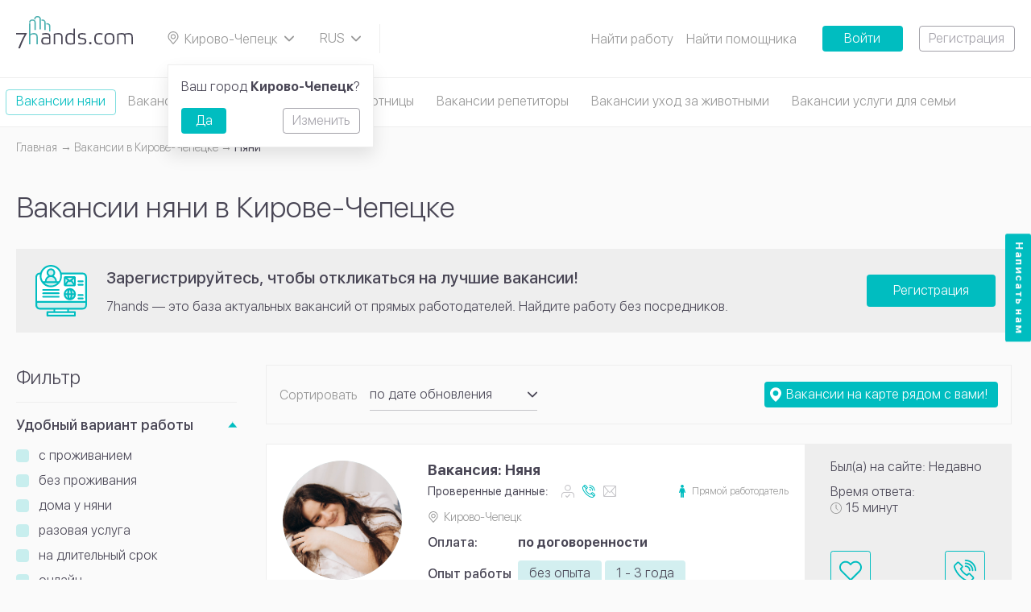

--- FILE ---
content_type: text/html; charset=UTF-8
request_url: https://7hands.com/kirovo-chepetsk/poisk-raboty/nyanya
body_size: 10164
content:
<!DOCTYPE html>
<html lang="ru">
<head>
    <meta charset="utf-8">
    <meta http-equiv="X-UA-Compatible" content="ie=edge">

    <title>    Вакансии няни в Кирове-Чепецке - поиск работы без посредников 
</title>

    <meta name="description" content="    Работа Няней для ребенка в Кирове-Чепецке. Более ⭐ 100 свежих вакансий ежедневно ⭐ - от прямых работодателей! ✔ Разместите объявление и найдите работу сегодня без посредников! ✔ Ежедневно пополняемая база вакансий нянь ✔ Выбирайте работу или подработку там, где вам будет удобно.
">
    <meta name="viewport" content="width=device-width, initial-scale=1, user-scalable=no">
    <meta name="csrf-token" content="mj7GA6NJ8v0HxfL7NKBY2MpIAetBnR5G8b0MSgVv">
    <meta name="_socket_user" content="">
    <meta name="_user" content="">
    <meta name="_app_host" content="7hands.com">
    <meta name="_locate" content="kirovo-chepetsk">

        <script type="application/ld+json">{"@context":"http:\/\/schema.org","@type":"BreadcrumbList","itemListElement":[{"@type":"ListItem","position":1,"item":{"@id":"https:\/\/7hands.com\/kirovo-chepetsk","name":"\u0413\u043b\u0430\u0432\u043d\u0430\u044f","image":null}},{"@type":"ListItem","position":2,"item":{"@id":"https:\/\/7hands.com\/kirovo-chepetsk\/poisk-raboty","name":"\u0412\u0430\u043a\u0430\u043d\u0441\u0438\u0438 \u0432 Кирове-Чепецке","image":null}},{"@type":"ListItem","position":3,"item":{"@id":"https:\/\/7hands.com\/kirovo-chepetsk\/poisk-raboty\/nyanya","name":"\u041d\u044f\u043d\u0438","image":null}}]}</script>

    
    <meta property="og:title" content="    Вакансии няни в Кирове-Чепецке - поиск работы без посредников 
"/>
    <meta property="og:description" content="    Работа Няней для ребенка в Кирове-Чепецке. Более ⭐ 100 свежих вакансий ежедневно ⭐ - от прямых работодателей! ✔ Разместите объявление и найдите работу сегодня без посредников! ✔ Ежедневно пополняемая база вакансий нянь ✔ Выбирайте работу или подработку там, где вам будет удобно.
"/>
    <meta property="og:image" content="https://7hands.com/img/zMuzOisz.svg"/>
    <meta property="og:url" content="https://7hands.com/kirovo-chepetsk/poisk-raboty/nyanya"/>
    <meta property="og:type" content="website"/>
    <meta name="theme-color" content="#000000">

    <link rel="icon" href="https://7hands.com/img/favicon.svg" type="image/svg+xml">
    <link rel="mask-icon" href="https://7hands.com/img/mask-icon.svg" color="#5bbad5">
    <link rel="manifest" href="https://7hands.com/manifest.json">

    <link rel="apple-touch-icon-precomposed" href="https://7hands.com/img/apple-touch-icon-precomposed.png">
    <link rel="apple-touch-icon" sizes="152x152" href="https://7hands.com/img/touch-icon-ipad.png">
    <link rel="apple-touch-icon" sizes="180x180" href="https://7hands.com/img/touch-icon-iphone-retina.png">
    <link rel="apple-touch-icon" sizes="167x167" href="https://7hands.com/img/touch-icon-ipad-pro.png">

    <!-- Styles -->
    <link href="/css/app.css?id=b6825355491e70c31f3f" rel="stylesheet">

            <link rel="canonical" href="https://7hands.com/kirovo-chepetsk/poisk-raboty/nyanya">
    
    
    <!-- Google Tag Manager -->
    <script>(function(w,d,s,l,i){w[l]=w[l]||[];w[l].push({'gtm.start':
    new Date().getTime(),event:'gtm.js'});var f=d.getElementsByTagName(s)[0],
    j=d.createElement(s),dl=l!='dataLayer'?'&l='+l:'';j.async=true;j.src=
    'https://www.googletagmanager.com/gtm.js?id='+i+dl;f.parentNode.insertBefore(j,f);
    })(window,document,'script','dataLayer','GTM-KV8HNXG');</script>
    <!-- End Google Tag Manager -->

            <style>
            .js-infinite-scroll,
            .catalog-tags {
                display: none;
            }
            ymaps canvas {
                -webkit-filter: grayscale(100%);
            }
        </style>
    </head>
<body>
<!-- Google Tag Manager (noscript) -->
<noscript><iframe src="https://www.googletagmanager.com/ns.html?id=GTM-KV8HNXG"
height="0" width="0" style="display:none;visibility:hidden"></iframe></noscript>
<!-- End Google Tag Manager (noscript) -->
<noindex>
    <noscript>
        <div class="no-script-warning">
            К сожалению, ваш браузер <strong>не поддерживает</strong> JavaScript.
                    Пожалуйста, обновите ваш браузер
                    или включите поддержку JavaScript для корректного отображения страницы.
        </div>
    </noscript>
</noindex>

    <header
        class="header js-header ">
        <a href="https://7hands.com/kirovo-chepetsk" class="header__logo">
        	<picture>
			    <source srcset="https://7hands.com/img/logo-mobile.svg" media="(max-width: 799px)">
			    <source srcset="https://7hands.com/img/zMuzOisz.svg">
			    <img src="https://7hands.com/img/zMuzOisz.svg" alt="7Hands">
			</picture>
        </a>
        <a href="#cityPopup" class="header__city select-box js-popup-toggle">
            <svg class="info-icon">
                <use xlink:href="https://7hands.com/img/3taGJCSW.svg#infoIconPin"></use>
            </svg>
            <span>
            Кирово-Чепецк
            </span>
            <svg class="select-box__icon">
                <use xlink:href="https://7hands.com/img/3taGJCSW.svg#chevronDown"></use>
            </svg>
        </a>

                            
        

        <div class="header__lang select-box js-select-box">
            <svg class="select-box__icon">
                <use xlink:href="https://7hands.com/img/3taGJCSW.svg#chevronDown"></use>
            </svg>
            <div class="select-box__options js-select-box-options">
                <form method="POST" action="https://7hands.com/locale">
                    <input type="hidden" name="_token" value="mj7GA6NJ8v0HxfL7NKBY2MpIAetBnR5G8b0MSgVv">                                            <label class="select-box__option js-select-box-option">
                            <input
                                type="radio"
                                name="locale"
                                value="1"
                                                                 checked                             >
                            <span class="js-select-box-toggle">
                                RUS
                            </span>
                        </label>
                                            <label class="select-box__option js-select-box-option">
                            <input
                                type="radio"
                                name="locale"
                                value="2"
                                 onchange="this.form.submit();"                                                             >
                            <span class="js-select-box-toggle">
                                EN
                            </span>
                        </label>
                                    </form>
            </div>
        </div>

        <div class="header__search">
    <a href="#headerMenu" class="header__menu-toggle js-dropdown-toggle">
        <span class="t"></span>
        <span class="c"></span>
        <span class="b"></span>
    </a>
    
</div>

        <ul class="header__menu js-dropdown-content" id="headerMenu">
        
            
                                                                <li>
                                                    <a href="https://7hands.com/kirovo-chepetsk/poisk-raboty">Найти работу</a>
                                            </li>
                            
                    
            
                                                                <li>
                                                    <a href="https://7hands.com/kirovo-chepetsk/poisk-rabotnikov">Найти помощника</a>
                                            </li>
                            
                    
                            <li class="tooltip js-tooltip">
                    <a href="#" class="header__submenu-toggle-icon js-tooltip-toggle"></a>
                    <ul class="header__submenu--mod header__submenu tooltip__popup js-tooltip-popup">
            
                                                                <li>
                                                    <a href="https://7hands.com/o-servise">О сервисе</a>
                                            </li>
                            
                    
            
                                                                <li>
                                            </li>
                            
                    
            
                                                                <li>
                                                    <a href="https://7hands.com/kirovo-chepetsk/detskiye-tsentry">Детские центры</a>
                                            </li>
                            
                    
            
                                                                <li>
                                                    <a href="https://7hands.com/stati">Статьи</a>
                                            </li>
                            
                    
            
                                                                <li>
                                                    <a href="https://7hands.com/o-servise/obshchaya_informatsiya_o_bezopasnosti">Безопасность</a>
                                            </li>
                            
                                </ul>
                </li>
                        </ul>

                    <a href="https://7hands.com/login"
               class="button button--solid button--solid-accent button--width">Войти</a>
            <a href="https://7hands.com/register"
               class="button button--outline button--outline-primary button--ml">Регистрация</a>
            </header>
    <div class="header-categories">
        <div class="page-container">
                            <a href="https://7hands.com/kirovo-chepetsk/poisk-raboty/nyanya"
                   class="header-category  is-active ">
                    Вакансии няни
                </a>
                            <a href="https://7hands.com/kirovo-chepetsk/poisk-raboty/sidelka"
                   class="header-category ">
                    Вакансии сиделки
                </a>
                            <a href="https://7hands.com/kirovo-chepetsk/poisk-raboty/domrabotnicy"
                   class="header-category ">
                    Вакансии домработницы
                </a>
                            <a href="https://7hands.com/kirovo-chepetsk/poisk-raboty/repetitory"
                   class="header-category ">
                    Вакансии репетиторы
                </a>
                            <a href="https://7hands.com/kirovo-chepetsk/poisk-raboty/uhod-za-zhivotnymi"
                   class="header-category ">
                    Вакансии уход за животными
                </a>
                            <a href="https://7hands.com/kirovo-chepetsk/poisk-raboty/dlya-doma-i-semi"
                   class="header-category ">
                    Вакансии услуги для семьи
                </a>
                    </div>
    </div>
    <div class="page-wrap">
        <div class="page-container">
                <ul class="breadcrumbs">
        
                            <li><a class="link" href="https://7hands.com/kirovo-chepetsk"><span class="link__text">Главная</span></a></li>
            
        
                            <li><a class="link" href="https://7hands.com/kirovo-chepetsk/poisk-raboty"><span class="link__text">Вакансии в Кирове-Чепецке</span></a></li>
            
        
                            <li>Няни</li>
            
            </ul>


            <h1>    Вакансии няни в Кирове-Чепецке
</h1>
                        <article class="page-note page-note--vacancy">
            <img src="https://7hands.com/img/138VUPAd.svg" alt="" class="page-note__image">
            <div class="page-note__text">
                <span class="page-note__title h3">Зарегистрируйтесь, чтобы откликаться на лучшие вакансии!</span>
                <p>
                    7hands — это база актуальных вакансий от прямых работодателей. Найдите работу без посредников.
                </p>
            </div>
                            <a href="https://7hands.com/register" class="page-note__button button button--solid button--solid-large button--solid-accent">Регистрация</a>
                    </article>
                    <a href="javascript:void(0)" data-text-active="Скрыть фильтр"
       data-text-inactive="Показать фильтр"
       class="catalog-filter__toggle--main catalog-filter__toggle button button--solid button--solid-large button--solid-accent js-catalog-filter-toggle">
        Показать фильтр
    </a>
            <div class="catalog-layout layout-wrap layout-wrap--main">
                            <div class="catalog-layout__filter">
            <form action="https://7hands.com/kirovo-chepetsk/poisk-raboty/nyanya" class="catalog-filter js-catalog-filter js-filter" method="POST"
                  enctype="multipart/form-data">
                <input type="hidden" name="_token" value="mj7GA6NJ8v0HxfL7NKBY2MpIAetBnR5G8b0MSgVv">                <input type="hidden" id="use_geolocation" value="">
                <input type="hidden" name="filter" value="yes">
                <div class="catalog-filter__wrap">
                    <div class="catalog-filter__heading">
                        <div class="catalog-filter__title h2">Фильтр</div>
                                            </div>
                    
                    <div class="catalog-filter__always-visible">
                                                                    </div>
                                            <div class="dropdown-item">
        <a href="#udobnyj-variant-raboty"
           class="dropdown-item__toggle h6 js-dropdown-toggle is-active">
            Удобный вариант работы
        </a>
                    <div class="dropdown-item__wrap js-dropdown-content  is-active"
                id="udobnyj-variant-raboty">
                <div class="dropdown-item__content">
                    <div class="catalog-filter__controls layout-wrap">
                                                    <div class="catalog-filter__switch">
                                <label class="switch-box switch-box--check">
                                    <input type="checkbox" name="params[174][]" value="587"
                                        class="js-filter-param"  >
                                    <span class="switch-box__icon"></span>
                                    <span class="switch-box__caption">с проживанием</span>
                                </label>
                            </div>
                                                    <div class="catalog-filter__switch">
                                <label class="switch-box switch-box--check">
                                    <input type="checkbox" name="params[174][]" value="588"
                                        class="js-filter-param"  >
                                    <span class="switch-box__icon"></span>
                                    <span class="switch-box__caption">без проживания</span>
                                </label>
                            </div>
                                                    <div class="catalog-filter__switch">
                                <label class="switch-box switch-box--check">
                                    <input type="checkbox" name="params[174][]" value="590"
                                        class="js-filter-param"  >
                                    <span class="switch-box__icon"></span>
                                    <span class="switch-box__caption">дома у няни</span>
                                </label>
                            </div>
                                                    <div class="catalog-filter__switch">
                                <label class="switch-box switch-box--check">
                                    <input type="checkbox" name="params[174][]" value="1701"
                                        class="js-filter-param"  >
                                    <span class="switch-box__icon"></span>
                                    <span class="switch-box__caption">разовая услуга</span>
                                </label>
                            </div>
                                                    <div class="catalog-filter__switch">
                                <label class="switch-box switch-box--check">
                                    <input type="checkbox" name="params[174][]" value="1702"
                                        class="js-filter-param"  >
                                    <span class="switch-box__icon"></span>
                                    <span class="switch-box__caption">на длительный срок</span>
                                </label>
                            </div>
                                                    <div class="catalog-filter__switch">
                                <label class="switch-box switch-box--check">
                                    <input type="checkbox" name="params[174][]" value="1907"
                                        class="js-filter-param"  >
                                    <span class="switch-box__icon"></span>
                                    <span class="switch-box__caption">онлайн</span>
                                </label>
                            </div>
                                            </div>
                </div>
            </div>
            </div>

                                            <div class="dropdown-item">
        <a href="#kolichestvo-detej"
           class="dropdown-item__toggle h6 js-dropdown-toggle is-active">
            Одновременный присмотр за несколькими детьми (количество)
        </a>
                    <div class="dropdown-item__wrap js-dropdown-content  is-active"
                id="kolichestvo-detej">
                <div class="dropdown-item__content">
                    <div class="catalog-filter__controls layout-wrap">
                                                    <div class="catalog-filter__switch">
                                <label class="switch-box switch-box--check">
                                    <input type="checkbox" name="params[177][]" value="602"
                                        class="js-filter-param"  >
                                    <span class="switch-box__icon"></span>
                                    <span class="switch-box__caption">1</span>
                                </label>
                            </div>
                                                    <div class="catalog-filter__switch">
                                <label class="switch-box switch-box--check">
                                    <input type="checkbox" name="params[177][]" value="603"
                                        class="js-filter-param"  >
                                    <span class="switch-box__icon"></span>
                                    <span class="switch-box__caption">2</span>
                                </label>
                            </div>
                                                    <div class="catalog-filter__switch">
                                <label class="switch-box switch-box--check">
                                    <input type="checkbox" name="params[177][]" value="604"
                                        class="js-filter-param"  >
                                    <span class="switch-box__icon"></span>
                                    <span class="switch-box__caption">3</span>
                                </label>
                            </div>
                                                    <div class="catalog-filter__switch">
                                <label class="switch-box switch-box--check">
                                    <input type="checkbox" name="params[177][]" value="605"
                                        class="js-filter-param"  >
                                    <span class="switch-box__icon"></span>
                                    <span class="switch-box__caption">3+</span>
                                </label>
                            </div>
                                            </div>
                </div>
            </div>
            </div>

                                            <div class="dropdown-item">
        <a href="#grafik-raboty"
           class="dropdown-item__toggle h6 js-dropdown-toggle ">
            Удобный график работы
        </a>
                    <div class="dropdown-item__wrap js-dropdown-content  "
                id="grafik-raboty">
                <div class="dropdown-item__content">
                    <div class="catalog-filter__controls layout-wrap">
                                                    <div class="catalog-filter__switch">
                                <label class="switch-box switch-box--check">
                                    <input type="checkbox" name="params[173][]" value="582"
                                        class="js-filter-param"  >
                                    <span class="switch-box__icon"></span>
                                    <span class="switch-box__caption">выходные</span>
                                </label>
                            </div>
                                                    <div class="catalog-filter__switch">
                                <label class="switch-box switch-box--check">
                                    <input type="checkbox" name="params[173][]" value="584"
                                        class="js-filter-param"  >
                                    <span class="switch-box__icon"></span>
                                    <span class="switch-box__caption">вечер</span>
                                </label>
                            </div>
                                                    <div class="catalog-filter__switch">
                                <label class="switch-box switch-box--check">
                                    <input type="checkbox" name="params[173][]" value="585"
                                        class="js-filter-param"  >
                                    <span class="switch-box__icon"></span>
                                    <span class="switch-box__caption">день</span>
                                </label>
                            </div>
                                                    <div class="catalog-filter__switch">
                                <label class="switch-box switch-box--check">
                                    <input type="checkbox" name="params[173][]" value="586"
                                        class="js-filter-param"  >
                                    <span class="switch-box__icon"></span>
                                    <span class="switch-box__caption">ночь</span>
                                </label>
                            </div>
                                                    <div class="catalog-filter__switch">
                                <label class="switch-box switch-box--check">
                                    <input type="checkbox" name="params[173][]" value="1285"
                                        class="js-filter-param"  >
                                    <span class="switch-box__icon"></span>
                                    <span class="switch-box__caption">гибкий график</span>
                                </label>
                            </div>
                                                    <div class="catalog-filter__switch">
                                <label class="switch-box switch-box--check">
                                    <input type="checkbox" name="params[173][]" value="1710"
                                        class="js-filter-param"  >
                                    <span class="switch-box__icon"></span>
                                    <span class="switch-box__caption">утро</span>
                                </label>
                            </div>
                                                    <div class="catalog-filter__switch">
                                <label class="switch-box switch-box--check">
                                    <input type="checkbox" name="params[173][]" value="1711"
                                        class="js-filter-param"  >
                                    <span class="switch-box__icon"></span>
                                    <span class="switch-box__caption">вахта</span>
                                </label>
                            </div>
                                                    <div class="catalog-filter__switch">
                                <label class="switch-box switch-box--check">
                                    <input type="checkbox" name="params[173][]" value="1904"
                                        class="js-filter-param"  >
                                    <span class="switch-box__icon"></span>
                                    <span class="switch-box__caption">лето</span>
                                </label>
                            </div>
                                                    <div class="catalog-filter__switch">
                                <label class="switch-box switch-box--check">
                                    <input type="checkbox" name="params[173][]" value="1906"
                                        class="js-filter-param"  >
                                    <span class="switch-box__icon"></span>
                                    <span class="switch-box__caption">по часам</span>
                                </label>
                            </div>
                                            </div>
                </div>
            </div>
            </div>

                                            <div class="dropdown-item">
        <a href="#gender-nanny"
           class="dropdown-item__toggle h6 js-dropdown-toggle ">
            Пол
        </a>
                    <div class="dropdown-item__wrap js-dropdown-content  "
                id="gender-nanny">
                <div class="dropdown-item__content">
                    <div class="catalog-filter__controls layout-wrap">
                                                    <div class="catalog-filter__switch">
                                <label class="switch-box switch-box--check">
                                    <input type="checkbox" name="params[320][]" value="1908"
                                        class="js-filter-param"  >
                                    <span class="switch-box__icon"></span>
                                    <span class="switch-box__caption">женский</span>
                                </label>
                            </div>
                                                    <div class="catalog-filter__switch">
                                <label class="switch-box switch-box--check">
                                    <input type="checkbox" name="params[320][]" value="1909"
                                        class="js-filter-param"  >
                                    <span class="switch-box__icon"></span>
                                    <span class="switch-box__caption">мужской</span>
                                </label>
                            </div>
                                            </div>
                </div>
            </div>
            </div>

                                            <div class="dropdown-item">
        <a href="#guestPopup"
           class="dropdown-item__toggle h6 js-popup-toggle ">
            Дополнительно
        </a>
            </div>

                                                                                <div class="dropdown-item">
        <a href="#salary" class="dropdown-item__toggle h6 js-dropdown-toggle is-active">
            Цена услуги
        </a>
        <div class="dropdown-item__wrap js-dropdown-content is-active" id="salary">
            <div class="dropdown-item__content">

                                    <div class="catalog-filter__switch">
                        <label class="switch-box switch-box--check">
                            <input class="js-filter-param" type="checkbox" name="params[salary_agreement]"
                                   value="1" >
                            <span class="switch-box__icon"></span>
                            <span class="switch-box__caption">по договоренности</span>
                        </label>
                    </div>
                
                <div class="catalog-filter__range">
                    <div class="catalog-filter__range-group">
                        от
                        <input type="number" name="params[salary_from]" min="0"
                               placeholder=""
                               value=""
                               class="input-field input-field--rounded js-filter-param" >
                    </div>
                    <div class="catalog-filter__range-group">
                        до
                        <input type="number" name="params[salary_to]" min="0"
                               placeholder=""
                               value=""
                               class="input-field input-field--rounded js-filter-param" >
                        руб/ч
                    </div>
                </div>
            </div>
        </div>
    </div>
                                <div class="dropdown-item">
        <div class="catalog-filter__controls layout-wrap">
            <div class="catalog-filter__switch">
                <label class="switch-box switch-box--check">
                    <input class="js-filter-param" type="checkbox" name="params[without_agencies]" value="1" >
                    <span class="switch-box__icon"></span>
                    <span class="switch-box__caption">скрыть кадровые агентства</span>
                </label>
            </div>
        </div>
    </div>
                                            <div class="catalog-filter__buttons">
                                                    <button type="submit" href="#guestPopup" class="button button--solid button--solid-large button--solid-accent js-popup-toggle">
                                                    <div class="loader"></div>
                            <span class="caption">Применить фильтр</span>
                        </button>
                        <a href="https://7hands.com/kirovo-chepetsk/poisk-raboty/nyanya"
                           class="catalog-filter__reset button button--outline button--outline-large button--outline-primary">Сбросить фильтр</a>

                        
                    </div>
                </div>
            </form>
        </div>
                        
                <div class="catalog-layout__main catalog-layout-items">
                        
                                            <div class="catalog-controls layout-wrap">    <div class="catalog-controls__sorting catalog-controls__sorting--main">
        <div class="catalog-controls__sorting-caption">Сортировать</div>
        <div class="catalog-controls__sorting-select select-box js-select-box is-selected">
            <svg class="select-box__icon">
                <use xlink:href="https://7hands.com/img/2AaSisSc.svg#chevronDown"></use>
            </svg>
            <div class="select-box__options js-select-box-options js-catalog-sort">
                <label class="select-box__option js-select-box-option">
                    <input type="radio" name="catalogSorting"
                           value="updated" checked>
                    <span class="js-select-box-toggle">по дате обновления</span>
                </label>
                <label class="select-box__option js-select-box-option">
                    <input type="radio" name="catalogSorting" value="rating" >
                    <span class="js-select-box-toggle">по рейтингу</span>
                </label>
            </div>
        </div>
    </div>
            <a href="#guestPopup" class="catalog-controls__button button button--solid button--solid-accent js-popup-toggle">
            <svg class="button__icon button__icon--pin">
                <use xlink:href="https://7hands.com/img/2AaSisSc.svg#pin_white"></use>
            </svg>
            <span class="catalog-controls__button-text catalog-controls__button-text--main">Вакансии на карте рядом с вами!</span>
            <span class="catalog-controls__button-text catalog-controls__button-text--mobile">На карте</span>
        </a>
    
    <a href="javascript:void(0)" data-text-active="Скрыть фильтр"
       data-text-inactive="Показать фильтр"
       class="catalog-filter__toggle--mobile catalog-filter__toggle button button--solid button--solid-large button--solid-accent js-catalog-filter-toggle">
        Показать фильтр
    </a>
</div>
                    <div class="js-items-block">
                            <div class="page-block--rel page-block page-section layout-wrap  js-catalog-item"
         data-worksheet="130644">
        <div class="v21-user-card user-card profile-card">
            <div class="v21-user-card__content profile-card__content page-block__content">
                <div class="v21-user-card__visual user-card__visual profile-card__visual">
                                            <div class="v21-user-card__image user-card__image profile-card__image">
                            <img data-src="https://7hands.com/storage/uploads/151479/401e2815ceac79f33db94b4d094fdbca.png" alt="">
                                                        </div>
                                        <div>
                        <div class="v21-user-card__rating-stars profile-card__rating-stars rating-stars">
                            <div class="rating-stars__item  is-full">
        <svg>
            <use xlink:href="https://7hands.com/img/2AaSisSc.svg#ratingStarLeft"></use>
        </svg>
        <svg>
            <use xlink:href="https://7hands.com/img/2AaSisSc.svg#ratingStarRight"></use>
        </svg>
    </div>
                    <div class="rating-stars__item  is-full">
        <svg>
            <use xlink:href="https://7hands.com/img/2AaSisSc.svg#ratingStarLeft"></use>
        </svg>
        <svg>
            <use xlink:href="https://7hands.com/img/2AaSisSc.svg#ratingStarRight"></use>
        </svg>
    </div>
                    <div class="rating-stars__item  is-full">
        <svg>
            <use xlink:href="https://7hands.com/img/2AaSisSc.svg#ratingStarLeft"></use>
        </svg>
        <svg>
            <use xlink:href="https://7hands.com/img/2AaSisSc.svg#ratingStarRight"></use>
        </svg>
    </div>
                    <div class="rating-stars__item  is-full">
        <svg>
            <use xlink:href="https://7hands.com/img/2AaSisSc.svg#ratingStarLeft"></use>
        </svg>
        <svg>
            <use xlink:href="https://7hands.com/img/2AaSisSc.svg#ratingStarRight"></use>
        </svg>
    </div>
                    <div class="rating-stars__item  ">
        <svg>
            <use xlink:href="https://7hands.com/img/2AaSisSc.svg#ratingStarLeft"></use>
        </svg>
        <svg>
            <use xlink:href="https://7hands.com/img/2AaSisSc.svg#ratingStarRight"></use>
        </svg>
    </div>
                        </div>
                        <div class="v21-user-card__contact user-card__info-item">
    <svg class="info-icon">
        <use xlink:href="https://7hands.com/img/2AaSisSc.svg#infoIconUser"></use>
    </svg>
    <span>Любовь</span>
</div>
                    </div>
                </div>
                <div class="profile-card__text">
                    <h2 class="v21-user-card__name profile-card__name h5">
        <a href="https://7hands.com/kirovo-chepetsk/poisk-raboty/nyanya/130644" class="link"  target="_blank" >
        <span class="link__text">
            Вакансия: Няня
        </span>
    </a>
</h2>
                    <div class="v21-user-card__specs">
            <div class="v21-user-card__checked">
                <div class="v21-user-card__checked-title">Проверенные данные:</div>
                <ul class="v21-user-card__checked-list">

                        <li class="tooltip js-tooltip">
                            <div class="v21-user-card__checked-item js-tooltip-toggle ">
                                <svg width="16" height="16">
                                    <use xlink:href="https://7hands.com/img/2AaSisSc.svg#userChecked6"></use>
                                </svg>
                            </div>
                                                            <div class="tooltip__popup js-tooltip-popup">Проверенный работодатель</div>
                                                    </li>

                    
                        <li class="tooltip js-tooltip">
                            <div class="v21-user-card__checked-item js-tooltip-toggle is-active">
                                <svg width="16" height="16">
                                    <use xlink:href="https://7hands.com/img/2AaSisSc.svg#userChecked3"></use>
                                </svg>
                            </div>
                            <div class="tooltip__popup js-tooltip-popup">Телефон</div>
                        </li>
                        <li class="tooltip js-tooltip">
                            <div class="v21-user-card__checked-item js-tooltip-toggle ">
                                <svg width="16" height="14">
                                    <use xlink:href="https://7hands.com/img/2AaSisSc.svg#userChecked4"></use>
                                </svg>
                            </div>
                            <div class="tooltip__popup js-tooltip-popup">E-mail</div>
                        </li>

                </ul>
            </div>
                            <div class="v21-user-card__type">
                    <svg width="8" height="16">
                        <use xlink:href="https://7hands.com/img/2AaSisSc.svg#userType"></use>
                    </svg>
                    <span class="text-muted">Прямой работодатель</span>
                </div>
                    </div>
                        <div class="v21-user-card__info-item user-card__info-item">
        <svg class="info-icon">
            <use xlink:href="https://7hands.com/img/2AaSisSc.svg#infoIconPin"></use>
        </svg>
        <span class="text-muted">
            Кирово-Чепецк
        </span>
            </div>
                                        <div class="v21-user-card__stats layout-wrap">
            <div class="v21-user-card__stats-entry profile-personal__entry layout-wrap">
                <div class="v21-user-card__caption profile-personal__caption">
                                            Оплата:
                                    </div>
                <div class="profile-personal__data">
                    <strong>
                                                    по договоренности
                                            </strong>
                </div>
            </div>
        </div>
                                                <div class="v21-user-card__personal--exp v21-user-card__personal user-card__personal profile-personal">
                                                                                                                                                                                                                                                                                    <div class="profile-personal__entry profile-personal__entry--mod layout-wrap">
            <div class="profile-personal__caption">Опыт работы</div>
            <div class="profile-personal__data">
                                                                                <span class="button button--tag">без опыта</span>
                                                                                                    <span class="button button--tag">1 - 3 года</span>
                                                </div>
        </div>
    
                                                                                                                                                </div>
                                        <div class="v21-user-card__personal--desc v21-user-card__personal user-card__personal profile-personal">
            <div class="profile-personal__entry">
                <div class="profile-personal__data">
                    <div>
                        <span class="js-crop-text" data-crop-lines="3">Нужна няня для малыша, 5 месяцев, 5/2 по 8-9 часов в день 
Желательно без вредных привычек. На нашей территории.</span> <a href="https://7hands.com/kirovo-chepetsk/poisk-raboty/nyanya/130644" target="_blank" class="link"><span class="link__text">подробнее</span></a>
                    </div>
                </div>
            </div>
        </div>
                    </div>
            </div>
                    </div>
        <div class="v21-user-activity user-activity page-block__content">
            <div class="v21-user-activity__stats user-activity__stats">
                                    <div class="v21-user-activity__stats-entry--visited v21-user-activity__stats-entry user-activity__stats-entry">
        Был(а) на сайте: Недавно
    </div>
                                <div class="v21-user-activity__stats-entry user-activity__stats-entry">
    <span>Время ответа:</span>
    <span class="v21-user-activity__time">
        <svg width="14" height="14">
            <use xlink:href="https://7hands.com/img/2AaSisSc.svg#infoIconClock"></use>
        </svg>
        <span>
                            15 минут
                    </span>
    </span>
</div>
            </div>
            <div class="v21-user-activity__buttons user-activity__buttons">
                <div class="user-activity__icons">
                    <a href="#guestPopup" class="v21-user-activity__favorite user-activity__icons-item js-popup-toggle"
       title="В избранное">
        <svg>
            <use xlink:href="https://7hands.com/img/catalog-icons.svg#favorite"></use>
        </svg>
    </a>
                    <a href="#guestPopup" class="v21-user-activity__icons-item user-activity__icons-item js-popup-toggle" title="Позвонить на +7 (929) ХХХ-ХХ-ХХ">
        <svg>
            <use xlink:href="https://7hands.com/img/catalog-icons.svg#call"></use>
        </svg>
    </a>
                </div>
                <a href="#guestPopup" class="v21-user-activity__chat button button--solid button--solid-large button--solid-accent js-popup-toggle">Пригласить в чат</a>
            </div>
        </div>
    </div>


                                        
            <div class="catalog-load-more">
            <a href="https://7hands.com/kirovo-chepetsk/poisk-raboty/nyanya?b_page=1"
               class="button button--solid button--solid-large button--solid-accent js-lazy-load"
               data-autoload = Y>
                Показать еще
            </a>
        </div>
        <div class="pagination">
            <div class="loader-ellips js-loading">
                <span class="loader-ellips__dot"></span>
                <span class="loader-ellips__dot"></span>
                <span class="loader-ellips__dot"></span>
                <span class="loader-ellips__dot"></span>
            </div>
        </div>
                        </div>
                        
                                <div class="page-block page-block__content seo-text">
            <h2>Вакансии няни в Кирове-Чепецке</h2>
<p>Современным родителям требуется няня для ребенка уже со дня его рождения. На сайте 7hands вы найдете вакансии от прямых работодателей без посредников. В базе объявлений собрана актуальная информация по условиям работы:</p>
 
<ul>
<li>уровень заработной платы;</li>
<li>перечень услуг, которые интересуют семью;</li>
<li>требования к опыту и навыкам в обращении с детьми;</li>
<li>подработка на раз, вахтовым методом или постоянная занятость.</li>
</ul>

<p>Вы можете связаться с работодателями в частном порядке и уточнить подробности в личных сообщениях. У нас ищут домашний персонал с проживанием или оплачивают услуги по часам. Одним родителям нужна няня в Кирове-Чепецке срочно день в день, а другие выбирают помощников заблаговременно для семейных поездок или на время каникул. </p>

<p>Заполните профиль и настройте рассылку, чтобы каждый день получать новые вакансии няни по своему запросу. Так вы сможете сразу откликнуться на предложение и быстрее получите работу.</p>
        </div>
                    </div>
            </div>
        </div>
    </div>
    <footer class="footer">
        <div class="footer__container page-container subscriptions-fields-styled">
            <div class="footer__column">
        <div class="footer__title h2">
            <a href="https://7hands.com/kirovo-chepetsk/poisk-raboty">
                Вакансии
            </a>
        </div>
        <ul class="footer__menu">
                                                <li>
                        <a href="https://7hands.com/kirovo-chepetsk/poisk-raboty/nyanya" class="menu__item-marked">
                            Няни
                        </a>
                    </li>
                                                                <li>
                        <a href="https://7hands.com/kirovo-chepetsk/poisk-raboty/sidelka" class="menu__item-marked">
                            Сиделки
                        </a>
                    </li>
                                                                <li>
                        <a href="https://7hands.com/kirovo-chepetsk/poisk-raboty/domrabotnicy" class="menu__item-marked">
                            Домработницы
                        </a>
                    </li>
                                                                <li>
                        <a href="https://7hands.com/kirovo-chepetsk/poisk-raboty/repetitory" class="menu__item-marked">
                            Репетиторы
                        </a>
                    </li>
                                                                                                                
                                <li><a href="https://7hands.com/kirovo-chepetsk/poisk-raboty/dlya-doma-i-semi/voditel">Водители</a></li>
                            
                                <li><a href="https://7hands.com/kirovo-chepetsk/poisk-raboty/uhod-za-zhivotnymi/sobak">Выгул собак</a></li>
                            
                                <li><a href="https://7hands.com/kirovo-chepetsk/poisk-raboty/uhod-za-zhivotnymi/kinolog">Кинологи</a></li>
                            
                                <li><a href="https://7hands.com/kirovo-chepetsk/poisk-raboty/dlya-doma-i-semi/massazh">Массажисты</a></li>
                            
                                <li><a href="https://7hands.com/kirovo-chepetsk/poisk-raboty/dlya-doma-i-semi/ohrannik">Охранники</a></li>
                            
                                <li><a href="https://7hands.com/kirovo-chepetsk/poisk-raboty/uhod-za-zhivotnymi/perederzhka">Передержка животных</a></li>
                            
                                <li><a href="https://7hands.com/kirovo-chepetsk/poisk-raboty/dlya-doma-i-semi/psiholog">Психологи</a></li>
                    </ul>
    </div>
            <div class="footer__column">
        <div class="footer__title h2">
            <a href="https://7hands.com/kirovo-chepetsk/poisk-rabotnikov">
                Резюме
            </a>
        </div>
        <ul class="footer__menu">
                                                <li>
                        <a href="https://7hands.com/kirovo-chepetsk/poisk-rabotnikov/nyanya" class="menu__item-marked">
                            Няни
                        </a>
                    </li>
                                                                <li>
                        <a href="https://7hands.com/kirovo-chepetsk/poisk-rabotnikov/sidelka" class="menu__item-marked">
                            Сиделки
                        </a>
                    </li>
                                                                <li>
                        <a href="https://7hands.com/kirovo-chepetsk/poisk-rabotnikov/domrabotnicy" class="menu__item-marked">
                            Домработницы
                        </a>
                    </li>
                                                                <li>
                        <a href="https://7hands.com/kirovo-chepetsk/poisk-rabotnikov/repetitory" class="menu__item-marked">
                            Репетиторы
                        </a>
                    </li>
                                                                                                                
                                <li><a href="https://7hands.com/kirovo-chepetsk/poisk-rabotnikov/dlya-doma-i-semi/voditel">Водители</a></li>
                            
                                <li><a href="https://7hands.com/kirovo-chepetsk/poisk-rabotnikov/uhod-za-zhivotnymi/sobak">Выгул собак</a></li>
                            
                                <li><a href="https://7hands.com/kirovo-chepetsk/poisk-rabotnikov/uhod-za-zhivotnymi/kinolog">Кинологи</a></li>
                            
                                <li><a href="https://7hands.com/kirovo-chepetsk/poisk-rabotnikov/dlya-doma-i-semi/massazh">Массажисты</a></li>
                            
                                <li><a href="https://7hands.com/kirovo-chepetsk/poisk-rabotnikov/dlya-doma-i-semi/ohrannik">Охранники</a></li>
                            
                                <li><a href="https://7hands.com/kirovo-chepetsk/poisk-rabotnikov/uhod-za-zhivotnymi/perederzhka">Передержка животных</a></li>
                            
                                <li><a href="https://7hands.com/kirovo-chepetsk/poisk-rabotnikov/dlya-doma-i-semi/psiholog">Психологи</a></li>
                    </ul>
    </div>

            <div class="footer__subscriptions">
    <div class="footer__subscriptions-title">
        Подписаться на рассылку сервиса 7hands
    </div>
    <form action="/subscriptions-create" method="POST" class="subscriptions-create">
    <input type="hidden" name="_token" value="mj7GA6NJ8v0HxfL7NKBY2MpIAetBnR5G8b0MSgVv">    <input type="hidden" name="all_subscriptions">
    <input type="hidden" name="private_policy">
    <div class="subscriptions-fields">
        <div class="subscriptions-field__data">
            <input type="email" name="email" placeholder="Ваш e-mail" class="input-field subscriptions-input-field input-field--square">
        </div>
        <button type="submit" class="button button--solid button--solid-large button--solid-accent">Подписаться</button>
    </div>
</form>
</div>

            <div class="footer__bottom">
                <a href="https://7hands.com/kirovo-chepetsk" class="footer__logo">
                    <img src="https://7hands.com/img/zMuzOisz.svg" alt="7Hands">
                </a>

                <div class="footer__group footer__group_position">
                   <div class="footer__group-item">
                        <div class="footer__caption">Служба поддержки</div>
                        <div class="footer__small">Будни: с 9:00 до 19:00</div>
                   </div>

                   <div class="footer__group-item">
                       <a href="tel:+74956461087" class="phone-box">+7 (495) 646 10 87</a>
                   </div>

                   <div class="footer__group-item">
                       <a href="#questionPopup" class="footer__button button button--solid button--solid-accent js-popup-toggle">Написать нам</a>
                   </div>
               </div>
            </div>


            <div class="footer__panel">
                <div class="footer-menu">
                    <ul class="footer__links">
                                                                                <li>
                            <a href="https://7hands.com/o-servise">О сервисе</a>
                        </li>
                                                                                                    <li>
                            <a href="https://7hands.com/stati">Статьи</a>
                        </li>
                                                                                                    <li>
                            <a href="https://7hands.com/tags">Каталог персонала</a>
                        </li>
                                                </ul>
            </div>

                <div class="footer__panel-right">
                    <div class="footer__social social-links">
                        <div class="footer__social-caption">Присоединяйтесь к нам</div>
                        
                        <a href="https://vk.com/7hands_official" class="social-links__item" target="_blank" rel="nofollow">
                            <img src="https://7hands.com/img/vk.svg" alt="vkontakte">
                        </a>
                        
                        <a href="https://ok.ru/group/55481371066509" class="social-links__item" target="_blank"
                           rel="nofollow">
                            <img src="https://7hands.com/img/odnoklassniki.svg" alt="odnoklassniki">
                        </a>
                        <a href="https://www.youtube.com/channel/UCPW3aM_eDW9D4rzlFxVAwsg" class="social-links__item"
                           target="_blank" rel="nofollow">
                            <img src="https://7hands.com/img/youtube.svg" alt="youtube">
                        </a>
                        <a href="https://t.me/seven_hands" class="social-links__item" target="_blank" rel="nofollow">
                            <img src="https://7hands.com/img/telegram.svg" alt="telegram">
                        </a>
                    </div>
                </div>
            </div>

            <div class="footer__panel">
                <a href="https://webtu.ru/?utm_source=website&utm_medium=7hands&utm_campaign=link" target="_blank" rel="noindex,nofollow">
                    <img src="/img/webtu.svg" alt="Технологии Успеха">
                </a>
            </div>

            
        </div>
    </footer>
<div class="right-sidebar">
        <a href="#questionPopup" class="question__button js-popup-toggle">
        Написать нам
    </a>
    
</div>
    <a href="javascript:void(0)" class="filter-scroll__button">
        Показать фильтр
    </a>
    <div class="popup-alerts">
            </div>
    
    <div class="popup popup--how-to page-block js-popup" id="guestPopup">
        <div class="popup__content">
            <div class="page-block__heading">
                <span class="page-block__title h2">Зарегистрируйтесь<br> или&nbsp;авторизуйтесь</span>
                <p class="popup__brief">
                    Для того, чтобы воспользоваться сервисом и связаться с проверенными&nbsp;пользователями
                </p>
                <a href="#" class="page-block__edit control-button js-popup-close">
                    <svg>
                        <use xlink:href="https://7hands.com/img/2AaSisSc.svg#controlButtonClose"></use>
                    </svg>
                </a>
            </div>
            <div class="page-block__content">
                <span class="h2">Как это работает?</span>
                <ol class="how-to how-to--popup">
                    <li class="how-to__item">
                        <svg class="how-to__icon">
                            <use xlink:href="https://7hands.com/img/2AaSisSc.svg#howTo1"></use>
                        </svg>
                        <div class="how-to__caption">Зарегистрируйтесь<br>за&nbsp;2&nbsp;минуты</div>
                    </li>
                    <li class="how-to__item">
                        <svg class="how-to__icon">
                            <use xlink:href="https://7hands.com/img/2AaSisSc.svg#howTo2"></use>
                        </svg>
                        <div class="how-to__caption">Разместите объявление<br>или&nbsp;вакансию</div>
                    </li>
                    <li class="how-to__item">
                        <svg class="how-to__icon">
                            <use xlink:href="https://7hands.com/img/2AaSisSc.svg#howTo3"></use>
                        </svg>
                        <div class="how-to__caption">Найдите надежного<br>помощника или&nbsp;работу</div>
                    </li>
                </ol>
            </div>
            <div class="popup__controls layout-wrap">
                <a href="https://7hands.com/register" class="popup__controls-button button button--solid button--solid-large button--solid-accent">Регистрация</a>
                <a href="https://7hands.com/login" class="popup__controls-button button button--outline button--outline-large button--outline-accent">Авторизация</a>
            </div>
        </div>
    </div>
                    <div class="popup page-block js-popup" id="cityPopup" data-url="https://7hands.com/~locate~/poisk-raboty/nyanya">
        <div class="page-block__heading">
            <div class="page-block__title">Выбор города</div>
            <a href="javascript:void(0)" class="page-block__edit control-button js-popup-close">
                <svg>
                    <use xlink:href="https://7hands.com/img/3taGJCSW.svg#controlButtonClose"></use>
                </svg>
            </a>
        </div>
        <div class="popup__form page-block__content">
            <div class="popup__form-input search-box">
                <input type="search" name="" placeholder="Поиск" class="search-box__input input-field input-field--rounded">
            </div>
                            <ul class="popup__form-list">
                                            <li><a href="javascript:void(0);" data-code="moskva">Москва</a></li>
                                            <li><a href="javascript:void(0);" data-code="st-petersburg">Санкт-Петербург</a></li>
                                            <li><a href="javascript:void(0);" data-code="yekaterinburg">Екатеринбург</a></li>
                                            <li><a href="javascript:void(0);" data-code="novosibirsk">Новосибирск</a></li>
                                            <li><a href="javascript:void(0);" data-code="kazan">Казань</a></li>
                                            <li><a href="javascript:void(0);" data-code="nizhny-novgorod">Нижний Новгород</a></li>
                                            <li><a href="javascript:void(0);" data-code="samara">Самара</a></li>
                                            <li><a href="javascript:void(0);" data-code="rostov-on-don">Ростов-на-Дону</a></li>
                                            <li><a href="javascript:void(0);" data-code="krasnodar">Краснодар</a></li>
                                    </ul>
                <div class="popup__form-all__cities">
                    <a href="https://7hands.com/cities">Все города</a>
                </div>
                    </div>
    </div>
    <div class="popup confirm-city-popup page-block js-popup">
        <div class="page-block__heading">
            <div class="page-block__title">Ваш город <b>Кирово-Чепецк</b>?</div>
        </div>
        <div class="popup__controls layout-wrap">
            <a href="javascript:void(0)"
               class="popup__controls-button button button--solid button--solid-accent"
               data-confirm-city="kirovo-chepetsk">
                Да
            </a>
            <a href="javascript:void(0)"
               class="popup__controls-button button button--outline button--outline-primary js-select-other-city" data-confirm-city="kirovo-chepetsk">
                Изменить
            </a>
        </div>
    </div>
    <form action="" method="POST" class="popup page-block js-popup" id="questionPopup">
        <input type="hidden" name="_token" value="mj7GA6NJ8v0HxfL7NKBY2MpIAetBnR5G8b0MSgVv">        <div class="page-block__heading">
            <div class="page-block__title">Написать нам</div>
            <a href="javascript:void(0)" class="page-block__edit control-button js-popup-close">
                <svg>
                    <use xlink:href="https://7hands.com/img/2AaSisSc.svg#controlButtonClose"></use>
                </svg>
            </a>
        </div>
        <div class="popup__form page-block__content">
            <div class="question-field_data" data-field-type="email" data-required>
                <label class="profile-field__label">E-mail</label>
                <input type="email" name="email" value="" class="profile-field__full-width input-field input-field--square" placeholder="Заполните данное поле">
            </div>
            <div class="question-field__data">
                <div class="profile-field__label">Телефон</div>
                <input type="tel" name="phone" value="+7 " class="profile-field__full-width input-field input-field--square js-masked-input" placeholder="Для связи" data-mask-tpl="+7 900 000-00-00">
            </div>
            <div class="question-field_data" data-field-type="dropdown" data-required>
                <label class="profile-field__label">Тема вопроса</label>
                <div class="select-box select-box--bottom-indent js-select-box">
                    <div class="select-box__placeholder js-select-box-toggle js-select-box-placeholder">Выберите из списка</div>
                    <svg class="select-box__icon">
                        <use xlink:href="https://7hands.com/img/2AaSisSc.svg#chevronDown"></use>
                    </svg>
                                            <div class="select-box__options js-select-box-options">
                                                            <label class="select-box__option js-select-box-option">
                                    <input type="radio" name="topic" value="Для работодателей">
                                    <span class="js-select-box-toggle">Для работодателей</span>
                                </label>
                                                            <label class="select-box__option js-select-box-option">
                                    <input type="radio" name="topic" value="Для соискателей">
                                    <span class="js-select-box-toggle">Для соискателей</span>
                                </label>
                                                        <label class="select-box__option js-select-box-option">
                                <input type="radio" name="topic" value="Жалоба">
                                <span class="js-select-box-toggle">Жалоба</span>
                            </label>
                            <label class="select-box__option js-select-box-option">
                                <input type="radio" name="topic" value="Работа мобильного приложения">
                                <span class="js-select-box-toggle">Работа мобильного приложения</span>
                            </label>
                            <label class="select-box__option js-select-box-option">
                                <input type="radio" name="topic" value="Другое">
                                <span class="js-select-box-toggle">Другое</span>
                            </label>
                        </div>
                                    </div>
            </div>
            <div class="question-field_data" data-field-type="textarea" data-required>
                <label class="profile-field__label">Вопрос</label>
                <textarea name="question_text" rows="5" placeholder="Написать нам" class="popup__form-input input-field input-field--rounded input-field--textarea"></textarea>
            </div>
            <div class="question-field_data" data-field-type="checkbox" data-required>
                <label class="switch-box switch-box--check switch-box--check-question">
                    <input type="checkbox" name="private_policy">
                    <span class="switch-box__icon"></span>
                    <span class="switch-box__caption">
                        Даю согласие на условия <a href="https://7hands.com/o-servise/policy" target="_blank">политики конфиденциальности</a> и <a href="https://7hands.com/o-servise/polzovatelskoe-soglashenie" target="_blank">пользовательского соглашения</a>.
                    </span>
                </label>
            </div>
        </div>

        

        <div class="popup__controls layout-wrap">
            <button type="submit" class="popup__controls-button button button--solid button--solid-large button--solid-accent">Отправить</button>
        </div>
    </form>
    <div class="popup page-block js-popup" id="questionResponse">
        <div class="page-block__heading">
            <span class="page-block__title h2">Спасибо за обращение!</span>
            <a href="javascript:void(0)" class="page-block__edit control-button js-popup-close">
                <svg>
                    <use xlink:href="https://7hands.com/img/2AaSisSc.svg#controlButtonClose"></use>
                </svg>
            </a>
        </div>
        <div class="page-block__content">
            <p class="popup__brief text-muted">
                Ваш вопрос отправлен. Мы обязательно ответим вам в ближайшее время!
            </p>
        </div>
        <div class="popup__controls layout-wrap">
            <a href="javascript:void(0)" class="popup__controls-button button button--solid button--solid-large button--solid-accent js-popup-close">Буду ждать!</a>
        </div>
    </div>
<div class="overlay js-overlay"></div>

    <!-- Scripts -->
    <script defer src="/js/manifest.js?id=3c768977c2574a34506e"></script>
    <script defer src="/js/vendor.js?id=68867cd80955f271c4cd"></script>
    <script defer src="/js/app.js?id=04ccededf818851934f2"></script>
    
</body>
</html>


--- FILE ---
content_type: text/plain; charset=UTF-8
request_url: https://7hands.com:2053/socket.io/?EIO=3&transport=polling&t=Pl6hyUx
body_size: 158
content:
96:0{"sid":"boyBUxytbO4oII2rABxG","upgrades":["websocket"],"pingInterval":25000,"pingTimeout":5000}2:40

--- FILE ---
content_type: image/svg+xml
request_url: https://7hands.com/img/webtu.svg
body_size: 2178
content:
<svg width="139" height="18" viewBox="0 0 139 18" fill="none" xmlns="http://www.w3.org/2000/svg">
<g opacity="0.25" clip-path="url(#clip0_929_511)">
<path fill-rule="evenodd" clip-rule="evenodd" d="M131.203 12.7742L130.7 11.2366H127.783L127.29 12.7742H125.757L128.264 5.20106H130.273L132.785 12.7742H131.203ZM125.173 12.7742H123.438L121.812 10.1641L120.164 12.7742H118.462L120.996 8.97667L118.527 5.20106H120.285L121.856 7.75094L123.481 5.20106H125.184L122.698 8.94384L125.173 12.7742ZM112.398 5.20106H117.32V6.56359H113.942V8.17776H116.788V9.54576H113.942V11.3624H117.32V12.7742H112.398V5.20106ZM108.937 6.51974H105.975V12.7742H104.399V5.20106H110.519V12.7742H108.937V6.51974ZM99.8374 11.5649C100.286 11.5649 100.635 11.4791 100.885 11.3077C101.15 11.1212 101.381 10.8897 101.567 10.6237L102.787 11.5211C102.493 11.9794 102.079 12.3491 101.591 12.5909C101.119 12.8189 100.538 12.9329 99.8482 12.9329C97.5017 12.9329 96.3283 11.6178 96.3281 8.98769C96.3281 7.64153 96.6257 6.64745 97.2209 6.00545C97.8161 5.36345 98.6736 5.04242 99.7934 5.04238C100.534 5.04238 101.138 5.16732 101.605 5.41721C102.044 5.64098 102.413 5.98067 102.673 6.39943L101.474 7.32967C101.342 7.11769 101.18 6.92608 100.992 6.76087C100.844 6.64309 100.675 6.55401 100.494 6.49822C100.277 6.4357 100.052 6.40619 99.8258 6.41066C99.2059 6.41066 98.7334 6.60857 98.4082 7.00438C98.083 7.40018 97.9207 8.06141 97.9214 8.98805C97.9214 9.85258 98.0738 10.4982 98.3786 10.9248C98.6834 11.3515 99.1697 11.5649 99.8374 11.5649ZM92.2018 12.3008C92.0386 12.5072 91.8299 12.673 91.5919 12.7851C91.3711 12.8836 91.0745 12.9329 90.702 12.9329C90.449 12.9202 90.1974 12.8872 89.9496 12.8344C89.6641 12.7876 89.3843 12.7105 89.1151 12.6046L89.5637 11.4062C89.7414 11.4888 89.9279 11.5512 90.1195 11.5923C90.2885 11.6377 90.4618 11.6652 90.6365 11.6744C90.7288 11.6719 90.8198 11.651 90.904 11.6129C90.9882 11.5748 91.0639 11.5204 91.1268 11.4527C91.278 11.305 91.4357 10.994 91.5998 10.5197L88.9121 5.20106H90.5818L92.3659 8.89466L93.9096 5.20106H95.5354L92.7439 11.3844C92.6042 11.7123 92.4219 12.0205 92.2018 12.3008ZM138.24 18V0H0V18H138.24ZM83.0599 2.32258V15.6774H2.32337V2.32258H83.0599ZM77.2294 12.7742H78.6744V5.20106H76.8737L74.0714 10.476V5.20106H72.6264V12.7742H74.2738L77.2294 7.14902V12.7742ZM69.3425 7.14902V12.7742H70.7875V5.20106H68.9867L66.1841 10.476V5.20106H64.739V12.7742H66.3867L69.3425 7.14902ZM60.0175 12.7742V6.4872H63.3784V5.20106H58.4685V12.7742H60.0175ZM53.7459 12.9012C54.8078 12.9012 55.617 12.5729 56.1735 11.9163C56.7301 11.2597 57.0083 10.2729 57.0082 8.95594C57.0082 7.70102 56.7464 6.72977 56.2227 6.04217C55.699 5.35457 54.8734 5.01074 53.7459 5.0107C52.6256 5.0107 51.8018 5.35452 51.2744 6.04217C50.7471 6.72982 50.4835 7.70107 50.4835 8.95594C50.4835 10.2036 50.7472 11.173 51.2744 11.8642C51.8017 12.5555 52.6255 12.9011 53.7459 12.9012ZM55.0347 6.99422C55.2883 7.40458 55.4152 8.05848 55.4152 8.95594C55.4152 9.85339 55.2883 10.5073 55.0347 10.9176C54.7811 11.328 54.3515 11.5332 53.7459 11.5332C53.1474 11.5332 52.7195 11.328 52.4623 10.9176C52.2051 10.5072 52.0764 9.85334 52.0764 8.95594C52.0764 8.05858 52.2032 7.40467 52.4568 6.99422C52.7105 6.58378 53.1401 6.37858 53.7456 6.37862C54.3515 6.37867 54.7812 6.58387 55.0349 6.99422H55.0347ZM47.3484 6.4872V12.7744H48.8866V5.20106H43.9985V6.84814C44.0083 7.76775 43.9718 8.68728 43.889 9.60322C43.816 10.2909 43.7056 10.7861 43.5578 11.0888C43.41 11.3915 43.2084 11.5429 42.953 11.543C42.7389 11.5366 42.5284 11.4863 42.3345 11.3952L41.8528 12.6048C42.2286 12.8309 42.692 12.944 43.2431 12.944C44.0313 12.944 44.6043 12.4743 44.9619 11.535C45.3196 10.5956 45.4984 9.11911 45.4983 7.10546V6.4872H47.3487H47.3484ZM37.9368 12.9329C38.9988 12.9329 39.808 12.6046 40.3644 11.9479C40.9209 11.2912 41.1991 10.3045 41.1991 8.98769C41.1991 7.73273 40.9373 6.76145 40.4137 6.07385C39.89 5.38625 39.0644 5.04242 37.9368 5.04238C36.8165 5.04238 35.9927 5.3862 35.4654 6.07385C34.9381 6.7615 34.6745 7.73278 34.6744 8.98769C34.6744 10.2353 34.9381 11.2047 35.4654 11.896C35.9927 12.5873 36.8165 12.9329 37.9368 12.9329ZM39.2256 7.02598C39.4792 7.43633 39.606 8.09023 39.606 8.98769C39.606 9.88514 39.4792 10.539 39.2256 10.9493C38.9719 11.3597 38.5423 11.5649 37.9368 11.5649C37.3383 11.5649 36.9104 11.3597 36.6532 10.9493C36.396 10.539 36.2673 9.8851 36.2673 8.98769C36.2673 8.09009 36.3941 7.43618 36.6477 7.02598C36.9013 6.61577 37.3309 6.41054 37.9365 6.4103C38.5421 6.41035 38.9718 6.61558 39.2256 7.02598ZM31.5518 9.5567V12.7742H33.1009V5.20106H31.5518V8.145H28.5687V5.20106H27.0251V12.7742H28.5687V9.5567H31.5518ZM25.7672 12.7742L23.2931 8.94377L25.7781 5.20099H24.0758L22.45 7.75087L20.8791 5.20106H19.1223L21.591 8.97667L19.0566 12.7742H20.7589L22.4064 10.1641L24.032 12.7742H25.7672ZM12.9872 5.22583L12.9931 12.7742H17.914V11.3624H14.5368V9.54576H17.3832V8.17776H14.5368V6.56359H17.9141L17.9082 5.22583H12.9872ZM9.5135 12.7742V6.61277H11.8453V5.20106H5.6381V6.61277H7.9699V12.7742H9.5135ZM129.244 6.75497L128.22 9.88488H130.262L129.244 6.75497Z" fill="black"/>
</g>
<defs>
<clipPath id="clip0_929_511">
<rect width="138.24" height="18" fill="white"/>
</clipPath>
</defs>
</svg>


--- FILE ---
content_type: image/svg+xml
request_url: https://7hands.com/img/catalog-icons.svg
body_size: 1061
content:
<svg xmlns="http://www.w3.org/2000/svg"><symbol id="favorite" viewBox="0 30.3 512 451.3" fill="currentColor"><path d="M368.8,30.5c-38.3,0-74.4,15-101.5,42.1l-11.2,11.2l-11.4-11.4c-27.1-27.1-63.2-42.1-101.5-42.1c-38.2,0-74.2,14.9-101.3,42S0,135.4,0,173.7S15,248,42.1,275.1l201,201l0.4,0.4c3.5,3.5,8.1,5.2,12.7,5.2c4.6,0,9.3-1.8,12.8-5.3l201-201C497,248.3,512,212.3,512,174s-14.9-74.4-42-101.4C443,45.4,407,30.5,368.8,30.5z M444.4,249.8L256.3,438L67.7,249.5c-20.3-20.3-31.4-47.2-31.5-75.9c0-28.6,11.1-55.5,31.3-75.8c20.3-20.2,47.2-31.3,75.6-31.3c28.7,0,55.6,11.2,76,31.5l24.2,24.2c6.8,6.8,18.8,6.8,25.6,0L293,98.2c20.3-20.3,47.3-31.4,75.9-31.4c28.6,0,55.5,11.2,75.8,31.4c20.3,20.3,31.4,47.2,31.3,75.9C475.9,202.6,464.7,229.5,444.4,249.8z" /></symbol><symbol id="favoriteFill" viewBox="0 0 512 512" fill="currentColor"><path d="M368.8,30.5c-38.3,0-74.4,15-101.5,42.1l-11.2,11.2l-11.4-11.4c-27.1-27.1-63.2-42.1-101.5-42.1c-38.2,0-74.2,14.9-101.3,42S0,135.4,0,173.7S15,248,42.1,275.1l201,201l0.4,0.4c3.5,3.5,8.1,5.2,12.7,5.2c4.6,0,9.3-1.8,12.8-5.3l201-201C497,248.3,512,212.3,512,174s-14.9-74.4-42-101.4C443,45.4,407,30.5,368.8,30.5z"/></symbol><symbol id="message" viewBox="0 61 512 390" fill="currentColor"><path d="M467,61H45C20.2,61,0,81.2,0,106v300c0,24.7,20.1,45,45,45h422c24.7,0,45-20.1,45-45V106C512,81.3,491.9,61,467,61z M460.8,91L257,294.8L51.4,91H460.8z M30,399.8V112.1l144.5,143.2L30,399.8z M51.2,421l144.6-144.6l50.7,50.2c5.9,5.8,15.3,5.8,21.2,0l49.4-49.4L460.8,421H51.2z M482,399.8L338.2,256L482,112.2V399.8z" /></symbol><symbol id="call" viewBox="95 95 512 512" fill="currentColor"><path d="M548.2,481.3l-74.7-74.7c-15.5-15.5-40.8-15.6-56.3,0l-21.7,21.7C345.8,398,304,356.3,273.7,306.6l23.8-23.8c15.5-15.5,15.5-40.8,0-56.3l-74.7-74.7c-15.5-15.5-40.7-15.6-56.4,0l-46.9,47.3c-22.5,18.9-30.4,49.8-20.1,79.1&#xA; C152,428.8,273.2,550.1,423.8,602.6c28.3,9.9,57.4,2.5,75.9-16.6c0.3-0.2,0.5-0.5,0.8-0.7l47.7-47.7C563.7,522.1,563.7,496.8,548.2,481.3z M524.4,513.8l-46.6,46.6c-0.6,0.5-1.1,1-1.6,1.5c-9.8,10.7-25.6,14.3-41.3,8.9c-141-49.2-254.5-162.7-303.7-303.7c-5.6-16.1-1.6-32.9,10.4-42.6c0.5-0.4,0.9-0.8,1.3-1.2l47.5-47.8c1.6-1.6,3.4-1.8,4.4-1.8c1,0,2.8,0.2,4.4,1.8l74.7,74.7c2.4,2.4,2.4,6.3,0,8.7l-33,33c-5.3,5.3-6.5,13.6-2.8,20.2c35.9,63.6,88.4,116.1,152,152c6.6,3.7,14.8,2.6,20.2-2.8l30.9-30.9c2.4-2.4,6.3-2.4,8.7,0l74.7,74.7C526.8,507.5,526.8,511.4,524.4,513.8z" /><path d="M363.9,226.3c-9.3,0-16.8,7.5-16.8,16.8s7.5,16.8,16.8,16.8C407,260,442,295,442,338.1c0,9.3,7.5,16.8,16.8,16.8c9.3,0,16.8-7.5,16.8-16.8C475.7,276.5,425.5,226.3,363.9,226.3z" /><path d="M363.9,160.3c-9.3,0-16.8,7.5-16.8,16.8s7.5,16.8,16.8,16.8c79.5,0,144.2,64.7,144.2,144.2c0,9.3,7.5,16.8,16.8,16.8s16.8-7.5,16.8-16.8C541.7,240.1,461.9,160.3,363.9,160.3z" /><path d="M535.8,166.2C489.9,120.3,428.8,95,363.9,95c-9.3,0-16.8,7.5-16.8,16.8s7.5,16.8,16.8,16.8c115.5,0,209.5,94,209.5,209.5c0,9.3,7.5,16.8,16.8,16.8c9.3,0,16.8-7.5,16.8-16.8C607,273.2,581.7,212.1,535.8,166.2z" /></symbol></svg>


--- FILE ---
content_type: image/svg+xml
request_url: https://7hands.com/img/catalog-icons.svg
body_size: 1061
content:
<svg xmlns="http://www.w3.org/2000/svg"><symbol id="favorite" viewBox="0 30.3 512 451.3" fill="currentColor"><path d="M368.8,30.5c-38.3,0-74.4,15-101.5,42.1l-11.2,11.2l-11.4-11.4c-27.1-27.1-63.2-42.1-101.5-42.1c-38.2,0-74.2,14.9-101.3,42S0,135.4,0,173.7S15,248,42.1,275.1l201,201l0.4,0.4c3.5,3.5,8.1,5.2,12.7,5.2c4.6,0,9.3-1.8,12.8-5.3l201-201C497,248.3,512,212.3,512,174s-14.9-74.4-42-101.4C443,45.4,407,30.5,368.8,30.5z M444.4,249.8L256.3,438L67.7,249.5c-20.3-20.3-31.4-47.2-31.5-75.9c0-28.6,11.1-55.5,31.3-75.8c20.3-20.2,47.2-31.3,75.6-31.3c28.7,0,55.6,11.2,76,31.5l24.2,24.2c6.8,6.8,18.8,6.8,25.6,0L293,98.2c20.3-20.3,47.3-31.4,75.9-31.4c28.6,0,55.5,11.2,75.8,31.4c20.3,20.3,31.4,47.2,31.3,75.9C475.9,202.6,464.7,229.5,444.4,249.8z" /></symbol><symbol id="favoriteFill" viewBox="0 0 512 512" fill="currentColor"><path d="M368.8,30.5c-38.3,0-74.4,15-101.5,42.1l-11.2,11.2l-11.4-11.4c-27.1-27.1-63.2-42.1-101.5-42.1c-38.2,0-74.2,14.9-101.3,42S0,135.4,0,173.7S15,248,42.1,275.1l201,201l0.4,0.4c3.5,3.5,8.1,5.2,12.7,5.2c4.6,0,9.3-1.8,12.8-5.3l201-201C497,248.3,512,212.3,512,174s-14.9-74.4-42-101.4C443,45.4,407,30.5,368.8,30.5z"/></symbol><symbol id="message" viewBox="0 61 512 390" fill="currentColor"><path d="M467,61H45C20.2,61,0,81.2,0,106v300c0,24.7,20.1,45,45,45h422c24.7,0,45-20.1,45-45V106C512,81.3,491.9,61,467,61z M460.8,91L257,294.8L51.4,91H460.8z M30,399.8V112.1l144.5,143.2L30,399.8z M51.2,421l144.6-144.6l50.7,50.2c5.9,5.8,15.3,5.8,21.2,0l49.4-49.4L460.8,421H51.2z M482,399.8L338.2,256L482,112.2V399.8z" /></symbol><symbol id="call" viewBox="95 95 512 512" fill="currentColor"><path d="M548.2,481.3l-74.7-74.7c-15.5-15.5-40.8-15.6-56.3,0l-21.7,21.7C345.8,398,304,356.3,273.7,306.6l23.8-23.8c15.5-15.5,15.5-40.8,0-56.3l-74.7-74.7c-15.5-15.5-40.7-15.6-56.4,0l-46.9,47.3c-22.5,18.9-30.4,49.8-20.1,79.1&#xA; C152,428.8,273.2,550.1,423.8,602.6c28.3,9.9,57.4,2.5,75.9-16.6c0.3-0.2,0.5-0.5,0.8-0.7l47.7-47.7C563.7,522.1,563.7,496.8,548.2,481.3z M524.4,513.8l-46.6,46.6c-0.6,0.5-1.1,1-1.6,1.5c-9.8,10.7-25.6,14.3-41.3,8.9c-141-49.2-254.5-162.7-303.7-303.7c-5.6-16.1-1.6-32.9,10.4-42.6c0.5-0.4,0.9-0.8,1.3-1.2l47.5-47.8c1.6-1.6,3.4-1.8,4.4-1.8c1,0,2.8,0.2,4.4,1.8l74.7,74.7c2.4,2.4,2.4,6.3,0,8.7l-33,33c-5.3,5.3-6.5,13.6-2.8,20.2c35.9,63.6,88.4,116.1,152,152c6.6,3.7,14.8,2.6,20.2-2.8l30.9-30.9c2.4-2.4,6.3-2.4,8.7,0l74.7,74.7C526.8,507.5,526.8,511.4,524.4,513.8z" /><path d="M363.9,226.3c-9.3,0-16.8,7.5-16.8,16.8s7.5,16.8,16.8,16.8C407,260,442,295,442,338.1c0,9.3,7.5,16.8,16.8,16.8c9.3,0,16.8-7.5,16.8-16.8C475.7,276.5,425.5,226.3,363.9,226.3z" /><path d="M363.9,160.3c-9.3,0-16.8,7.5-16.8,16.8s7.5,16.8,16.8,16.8c79.5,0,144.2,64.7,144.2,144.2c0,9.3,7.5,16.8,16.8,16.8s16.8-7.5,16.8-16.8C541.7,240.1,461.9,160.3,363.9,160.3z" /><path d="M535.8,166.2C489.9,120.3,428.8,95,363.9,95c-9.3,0-16.8,7.5-16.8,16.8s7.5,16.8,16.8,16.8c115.5,0,209.5,94,209.5,209.5c0,9.3,7.5,16.8,16.8,16.8c9.3,0,16.8-7.5,16.8-16.8C607,273.2,581.7,212.1,535.8,166.2z" /></symbol></svg>
